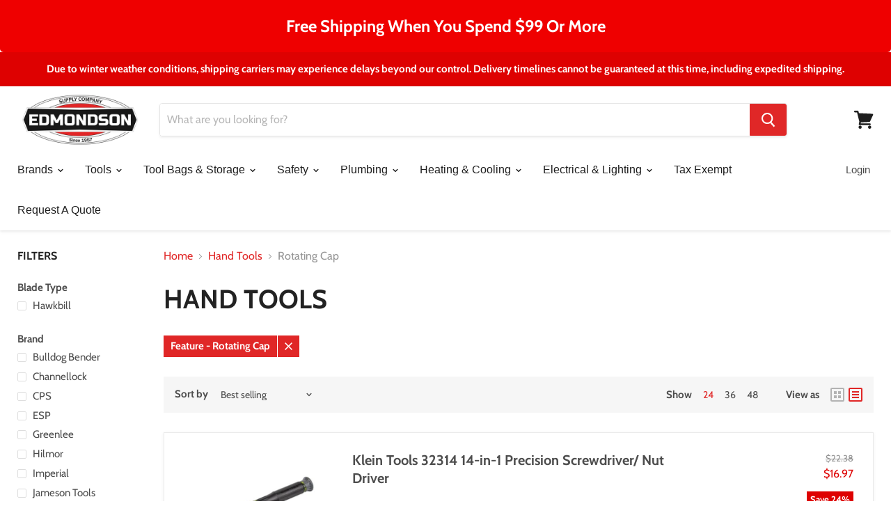

--- FILE ---
content_type: text/plain; charset=utf-8
request_url: https://d-ipv6.mmapiws.com/ant_squire
body_size: -223
content:
edmondsonsupply.com;019c06b3-ae25-7d0a-bfeb-dc86b5c84486:1a7a40aec43a8a07b5bc0c0920cd989365c09e2d

--- FILE ---
content_type: text/plain; charset=utf-8
request_url: https://d-ipv6.mmapiws.com/ant_squire
body_size: 157
content:
edmondsonsupply.com;019c06b3-ae25-7d0a-bfeb-dc86b5c84486:1a7a40aec43a8a07b5bc0c0920cd989365c09e2d

--- FILE ---
content_type: application/javascript
request_url: https://shopify-free-shipping.s3.amazonaws.com/prod/store/bf113a67475fdeec448aa81a64f9a9f3.js?0.35327036795474487
body_size: 386
content:
var MR_config = {"offers":[{"Offer":{"id":"5390","title":"Free Shipping When You Spend $99 Or More","goal":"1","cart_total":"99","cart_quantity":"0","InitialOfferMessage":"Free Shipping When You Spend $99 Or More","FollowUpMessage":"Free Shipping When You Spend $99 Or More","GoalAchievedMessage":"You've Unlocked Free Shipping","ButtonName":"","ButtonURL":"","LinkName":"","LinkURL":"","timeOfBar":"900","ShowtheOfferWhen":"3","ShowtheOffer":"1","min":null,"max":null,"min_qty":null,"max_qty":null,"start":"2024-11-14","stop":"","group-variants":"1","group-variants-upsell":"1","instock":true,"checkcart":false,"qty_show":true,"shop_id":"8945"},"Target":[{"id":"309449","pid":"0","vid":"0","offer_id":"5390","pid_vid":"0_0"}]}]}